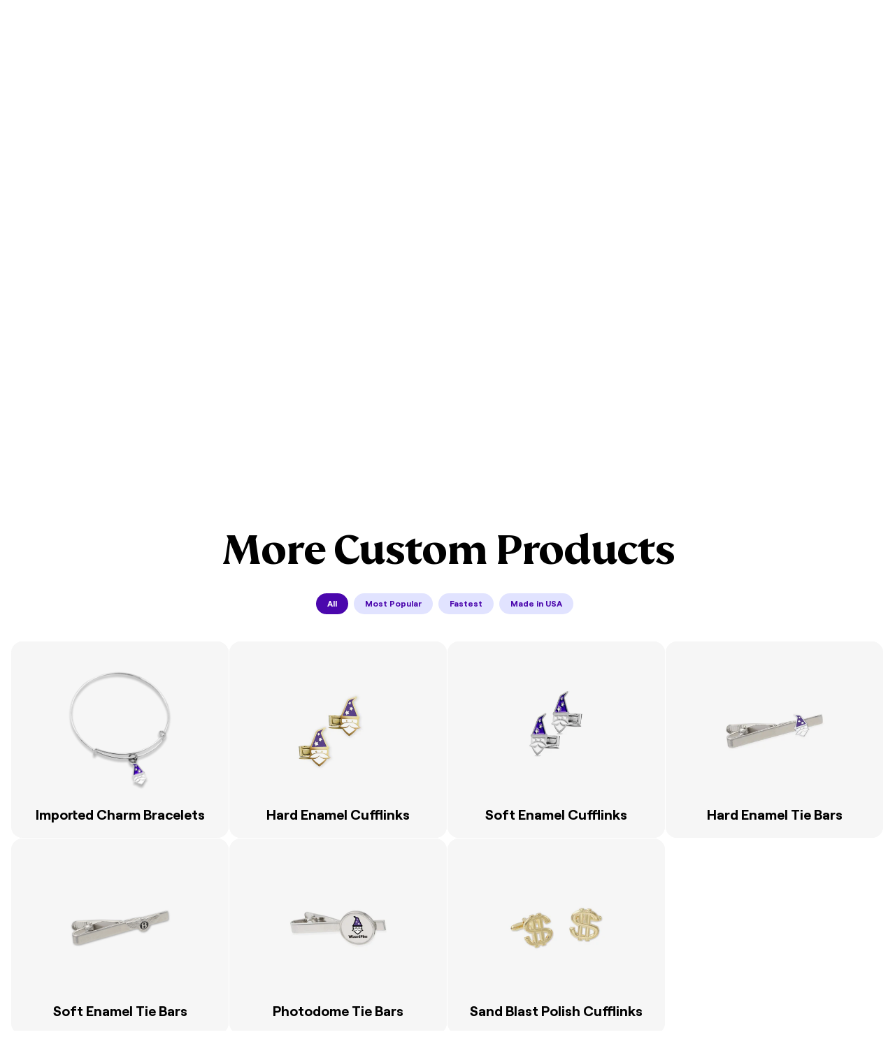

--- FILE ---
content_type: text/css
request_url: https://wizardpins.com/cdn/shop/t/226/assets/collection.custom.css?v=82879328611966643651739822222
body_size: 4461
content:
.collection-grid{display:flex;flex-wrap:wrap}.collection-item-block{position:relative;flex:1 0 50%;width:50%;max-width:50%;text-align:center;padding-right:1px;margin-bottom:1px}.collection-item-block--first{order:-1}.collection-item-block:last-child{padding:0}@media screen and (min-width: 750px){.collection-item-block{flex:1 0 25%;width:25%;max-width:25%}}.collection-item-block__inner{position:relative;padding-bottom:100%}.collection-item-block h4{font-size:1rem;line-height:1rem;margin:0;padding:0 16px}@media screen and (min-width: 1025px){.collection-item-block h4{font-size:1.25rem;line-height:1.25rem;margin-bottom:8px}}.collection-item-block p{margin-bottom:0}.collection-item-block p s{margin-left:5px}.collection-item-block__link{position:absolute;left:0;top:0;width:100%;height:100%;background-color:#f6f6f6;transition:background-color .2s cubic-bezier(.46,.01,.32,1);color:#000}.template-index .collection-item-block__link:hover{cursor:var(--wand-cursor-url) 20 20,pointer}.collection-item-block__link:hover{color:#000}.collection-item-block:nth-child(6n-5) .collection-item-block__link:hover{background:#f9ffb4}.collection-item-block:nth-child(6n-4) .collection-item-block__link:hover{background:#d8dcfc}.collection-item-block:nth-child(6n-3) .collection-item-block__link:hover{background:#e7c6ff}.collection-item-block:nth-child(6n-2) .collection-item-block__link:hover{background:#ffdbb1}.collection-item-block:nth-child(6n-1) .collection-item-block__link:hover{background:#c7f8ff}.collection-item-block:nth-child(6n) .collection-item-block__link:hover{background:#b5ffb5}.collection-item-block__image{height:100%}.collection-item-block__footer{position:absolute;z-index:10;bottom:0;width:100%;padding-bottom:16px}@media screen and (min-width: 1025px){.collection-item-block__footer{padding-bottom:23px}}.collection-item-block__as-low-as{opacity:0;font-size:.875rem;line-height:1rem;display:none}@media screen and (min-width: 750px){.collection-item-block__as-low-as{display:inline-block}}.collection-item-block:hover .collection-item-block__as-low-as{opacity:1}.collection-item-block__badge{position:absolute;left:8px;top:8px;width:40px;height:40px;line-height:40px;border-radius:50%;background:#4b07ad;color:#fff;text-align:center;text-transform:uppercase;font-weight:700;font-size:.75rem}@media screen and (min-width: 750px){.collection-item-block__badge{width:48px;height:48px;line-height:48px}}.collection-item-grid{display:flex;flex-wrap:wrap}@media screen and (min-width: 750px){.collection-item-grid--collection .collection-item{max-width:33.3333%;width:33.3333%}}.collection-item-grid .out-of-stock-badge{font-weight:800;text-transform:uppercase;background-color:#4b07ad;color:#fff;border-radius:50%;position:absolute;z-index:10;display:flex;align-items:center;text-align:center;padding-top:0}@media screen and (min-width: 375px){.collection-item-grid .out-of-stock-badge{right:25px;top:20px;height:48px;width:48px;font-size:.583125rem;line-height:.583125rem}}@media screen and (min-width: 550px){.collection-item-grid .out-of-stock-badge{right:25px;top:20px}}@media screen and (min-width: 750px){.collection-item-grid .out-of-stock-badge{right:15px;top:20px}}@media screen and (min-width: 1025px){.collection-item-grid .out-of-stock-badge{right:15px;top:20px;height:72px;width:72px;font-size:.875rem;line-height:.875rem}}@media screen and (min-width: 1400px){.collection-item-grid .out-of-stock-badge{right:15px;top:20px}}.collection-item{flex:1 0 auto;text-align:center;padding-right:1px;margin-bottom:1px;max-width:50%;width:50%;perspective:1000px;filter:drop-shadow(0,0,0,rgba(0,0,0,0));transition:filter .6s ease-in-out}.collection-item.flipped,.collection-item.flipping{z-index:999}.collection-item.flipping{filter:drop-shadow(0 3px 20px rgba(0,0,0,.1))}.collection-item--first{order:-1}@media screen and (min-width: 750px){.collection-item{max-width:25%;width:25%}}.collection-item.hidden{visibility:hidden;position:absolute;left:-9999px}.collection-item.active{visibility:visible}.collection-item__inner{position:relative;padding-bottom:100%;background:#f6f6f6;transition:opacity .5s ease-in-out;opacity:1}@media screen and (min-width: 750px){.collection-item__inner{padding-bottom:90.2%}}.hide-init .collection-item__inner,.hidden .collection-item__inner{opacity:0}.collection-item h3{font-size:1rem;line-height:1rem;margin:0}@media screen and (min-width: 1025px){.collection-item h3{font-size:1.25rem;line-height:1.25rem;margin-bottom:8px}}.collection-item p{margin-bottom:0}.collection-item p s{margin-left:5px}.collection-item__link{position:absolute;top:50%;left:50%;transform:translate(-50%,-50%);width:100%;height:100%;background-color:#f6f6f6;transition:background-color .2s cubic-bezier(.46,.01,.32,1);color:#000}.collection-item__link:hover{background-color:transparent;color:#000}.collection-item__link h3{position:absolute;left:0;bottom:18px;padding:0 8px;margin:0;width:100%}@media screen and (min-width: 750px){.collection-item__link h3{bottom:24px;padding:0 16px}}.collection-item__link:hover{color:#000}.template-index .collection-item__link:hover{cursor:url(/assets/svgs/cursor.svg) 20 20,pointer}.collection-item:nth-child(6n-5) .collection-item__link:not(.no-hover):hover{background:#f9ffb4}.collection-item:nth-child(6n-4) .collection-item__link:not(.no-hover):hover{background:#d8dcfc}.collection-item:nth-child(6n-3) .collection-item__link:not(.no-hover):hover{background:#e7c6ff}.collection-item:nth-child(6n-2) .collection-item__link:not(.no-hover):hover{background:#ffdbb1}.collection-item:nth-child(6n-1) .collection-item__link:not(.no-hover):hover{background:#c7f8ff}.collection-item:nth-child(6n) .collection-item__link:not(.no-hover):hover{background:#b5ffb5}.collection-item__image{height:85%;padding-top:15%;padding-bottom:10%;margin:0 32px}@media screen and (min-width: 750px){.collection-item__image{height:76%;padding-top:14%;padding-bottom:0}}.collection-item__help-icon{position:absolute;right:8px;bottom:8px;opacity:0;transition:opacity .2s cubic-bezier(.46,.01,.32,1);display:none}@media screen and (min-width: 750px){.collection-item__help-icon{display:block}}.collection-item__help-icon svg{width:32px;height:32px;display:block}.collection-item__help-icon svg path{fill:#4b07ad}.collection-item__help-icon--close{opacity:1}@media screen and (min-width: 750px){.collection-item:hover .collection-item__help-icon--open,.collection-item:focus .collection-item__help-icon--open{display:block;opacity:1}}.collection-item__footer{position:absolute;z-index:10;bottom:0;width:100%;padding-bottom:23px}@media screen and (min-width: 750px){.collection-item__footer{padding-bottom:16px}}.collection-item__as-low-as{opacity:0;font-size:.875rem;line-height:1rem;display:none}@media screen and (min-width: 750px){.collection-item__as-low-as{display:inline-block}}.collection-item:hover .collection-item__as-low-as{opacity:1}.collection-item__badge{position:absolute;left:8px;top:8px;width:40px;height:40px;line-height:40px;border-radius:50%;background:#4b07ad;color:#fff;text-align:center;text-transform:uppercase;font-weight:700;font-size:.75rem}@media screen and (min-width: 750px){.collection-item__badge{width:48px;height:48px;line-height:48px}}.collection-item__help{position:relative;padding-bottom:90.2%}.collection-item__help.active{visibility:visible;opacity:1}.collection-item__help__inner{position:absolute;left:0;top:0;padding:0 36px;width:100%;height:100%;background:#e1e3ff;display:flex;flex-direction:column;justify-content:center}.collection-item__front,.collection-item__back{backface-visibility:hidden;position:absolute;top:0;left:0;width:100%}.collection-item__front{z-index:2;transform:rotateY(0)}.collection-item__back{transform:rotateY(180deg);height:100%}.collection-item__flipper{transition:transform 1s ease-in-out;transform-style:preserve-3d;position:relative;padding-bottom:100%}.custom-collection__grid--no-filter .collection-item__flipper{padding-bottom:90.2%}@media screen and (min-width: 750px){.collection-item__flipper{padding-bottom:90.2%}}.flipped .collection-item__flipper{transform:rotateY(180deg)}.collection-item__extra-details{background-color:#4b07ad;border-radius:16px;padding:22px 5px;height:199px}.collection-item__extra-details.has-popup{height:238px}.collection-item__extra-details p{color:#fff;line-height:2rem;max-height:130px;overflow:hidden}.collection-item__extra-details p:first-child{margin-bottom:15px;line-height:1rem;overflow:visible}.collection-item__extra-details button{position:absolute;left:50%;bottom:25px;transform:translate(-50%);color:#fff;font-size:1rem}.collection-item__extra-details button:after{content:"";position:absolute;left:0;bottom:-2px;height:1px;width:100%;background-color:#fff}.yotpo-custom .swiper-container{overflow:visible}.yotpo-custom .yotpo-review .yotpo-main .content-review,.yotpo-custom .yotpo-review .yotpo-main .content-title{color:#000!important}.yotpo-custom .yotpo .yotpo-popup-box-large{padding:0}.yotpo-custom .yotpo div,.yotpo-custom .yotpo span,.yotpo-custom .yotpo p,.yotpo-custom .yotpo a,.yotpo-custom .yotpo img,.yotpo-custom .yotpo i,.yotpo-custom .yotpo strong,.yotpo-custom .yotpo sup,.yotpo-custom .yotpo ul,.yotpo-custom .yotpo li,.yotpo-custom .yotpo form,.yotpo-custom .yotpo label{font-family:Roobert,helvetica,arial,sans-serif;color:#000}.yotpo-custom .yotpo .y-label,.yotpo-custom .yotpo label.y-label,.yotpo-custom .yotpo .transparent-color-btn span.yotpo-icon{color:#000;font-size:.875rem;line-height:.875rem}.yotpo-custom .yotpo .yotpo-review .yotpo-header .yotpo-icon-profile,.yotpo-custom .yotpo .yotpo-nav,.yotpo-custom .yotpo .yotpo-review .yotpo-header .yotpo-header-element{display:none}.yotpo-custom .yotpo .yotpo-popup-box-medium{padding:0}.yotpo-custom .yotpo-label{display:flex;align-items:center;justify-content:center;margin-bottom:35px}@media screen and (min-width: 750px){.yotpo-custom .yotpo-label{margin-bottom:24px;justify-content:flex-start}}@media screen and (min-width: 750px){.yotpo-custom .yotpo-label .write-review-button{margin-left:auto!important}}.yotpo-custom .yotpo-label .yotpo-bottomline{display:none!important}@media screen and (min-width: 750px){.yotpo-custom .yotpo-label .yotpo-bottomline{display:block!important}}.yotpo-custom .yotpo .write-review .y-label{color:#000;font-weight:400}.yotpo-custom .yotpo .yotpo-modal-dialog .yotpo-label .yotpo-icon{color:#4b07ad!important}.yotpo-custom .yotpo .yotpo-bottomline .yotpo-icon-star,.yotpo-custom .yotpo .yotpo-bottomline .yotpo-icon-half-star,.yotpo-custom .yotpo .yotpo-bottomline .yotpo-icon-empty-star{font-size:1.125rem!important}.yotpo-custom .yotpo .yotpo-popup-box-medium,.yotpo-custom .yotpo .yotpo-regular-box{margin-left:0;margin-right:0}.yotpo-custom .yotpo .write-review-wrapper{padding:32px;background:#f6f6f6;border-radius:16px;margin-bottom:32px}.yotpo-custom .yotpo input,.yotpo-custom .yotpo .y-input{border-radius:20px;background:#fff;border:1px solid #4b07ad;padding:10px 16px;height:auto;color:#000}@media screen and (min-width: 750px){.yotpo-custom .yotpo .write-review .yotpo-footer{display:flex!important;justify-content:center;flex-wrap:wrap}}.yotpo-custom .yotpo .write-review .socialize-wrapper{position:relative}.yotpo-custom .yotpo .write-review .connect-wrapper{padding:0}@media screen and (min-width: 750px){.yotpo-custom .yotpo .write-review .connect-wrapper{width:auto}}.yotpo-custom .yotpo .write-review .connect-wrapper .form-element{width:100%!important}@media screen and (min-width: 750px){.yotpo-custom .yotpo .write-review .connect-wrapper .form-element{min-width:320px!important}}.yotpo-custom .yotpo .yotpo-modal-dialog .yotpo-icon-btn{position:relative;width:32px;height:32px;border-radius:50%;padding:0}.yotpo-custom .yotpo .write-review .socialize-wrapper{width:auto}.yotpo-custom .yotpo .write-review .socialize-wrapper .socialize{min-width:0}.yotpo-custom .yotpo .yotpo-modal-dialog .yotpo-icon-btn .yotpo-icon{position:absolute;top:50%;left:50%;transform:translate(-50%,-50%);font-size:18px}.yotpo-custom .yotpo-modal-bottom-line,.yotpo-custom .yotpo .yotpo-regular-box{border:0 none!important}.yotpo-custom .yotpo-label{padding-left:0!important;text-align:center}.yotpo-custom .yotpo-label .text-m{font-size:1rem;line-height:1.5rem}.yotpo-custom .yotpo-modal-logo{margin:-5px 10px 0 0;display:none}@media screen and (min-width: 750px){.yotpo-custom .yotpo-modal-logo{display:block}}.yotpo-custom .yotpo .yotpo-modal-dialog .yotpo-bottomline .yotpo-stars .yotpo-icon-star{font-size:1.25rem!important}.yotpo-custom .yotpo .write-review .yotpo-submit{float:left;margin:0 auto;display:block}.yotpo-custom .yotpo .yotpo-default-button,.yotpo-custom .yotpo input[type=button].yotpo-default-button,.yotpo-custom .yotpo .primary-color-btn,.yotpo-custom .yotpo input[type=button].primary-color-btn{border-radius:40px;background-color:#4b07ad!important;font-weight:700!important;font-family:Roobert,helvetica,arial,sans-serif!important;font-size:1rem;line-height:1.1rem;padding:12px 38px}.yotpo-custom .yotpo .yotpo-default-button:hover,.yotpo-custom .yotpo input[type=button].yotpo-default-button:hover,.yotpo-custom .yotpo .primary-color-btn:hover,.yotpo-custom .yotpo input[type=button].primary-color-btn:hover{background-color:#2d0468!important}.yotpo-custom .yotpo .socialize .yotpo-icon-btn{border-radius:50%;width:40px;height:40px}.yotpo-custom .yotpo .socialize .yotpo-icon-btn .yotpo-icon{line-height:1.6}.yotpo-custom .yotpo .yotpo-default-button.yotpo-disabled,.yotpo-custom .yotpo input[type=button].yotpo-default-button.yotpo-disabled{opacity:.2;pointer-events:none}.yotpo-custom .yotpo.yotpo-main-widget .yotpo-label .yotpo-icon-btn-big,.yotpo-custom .yotpo .yotpo-modal-dialog .yotpo-label .yotpo-icon-btn-big{padding:0}.yotpo-custom .yotpo-label .yotpo-icon-yotpo-logo{font-size:3.375rem!important;color:#4b07ad!important}.yotpo-custom .yotpo.yotpo-main-widget .yotpo-label .yotpo-logo-title,.yotpo-custom .yotpo .yotpo-modal-dialog .yotpo-label .yotpo-logo-title{display:none}.yotpo-custom .yotpo .yotpo-review .yotpo-main,.yotpo-custom .yotpo .yotpo-comment .yotpo-main,.yotpo-custom .yotpo .yotpo-question .yotpo-main,.yotpo-custom .yotpo .yotpo-onsite-upload .yotpo-main{margin:0 0 24px;height:204px;overflow-y:auto;overflow-x:hidden;padding-right:12px}@media screen and (min-width: 750px){.yotpo-custom .yotpo .yotpo-review .yotpo-main,.yotpo-custom .yotpo .yotpo-comment .yotpo-main,.yotpo-custom .yotpo .yotpo-question .yotpo-main,.yotpo-custom .yotpo .yotpo-onsite-upload .yotpo-main{margin-bottom:0;padding:0 0 24px}}.yotpo-custom .yotpo .yotpo-review .yotpo-main::-webkit-scrollbar,.yotpo-custom .yotpo .yotpo-comment .yotpo-main::-webkit-scrollbar,.yotpo-custom .yotpo .yotpo-question .yotpo-main::-webkit-scrollbar,.yotpo-custom .yotpo .yotpo-onsite-upload .yotpo-main::-webkit-scrollbar{width:4px;padding-right:8px}@media screen and (min-width: 750px){.yotpo-custom .yotpo .yotpo-review .yotpo-main::-webkit-scrollbar,.yotpo-custom .yotpo .yotpo-comment .yotpo-main::-webkit-scrollbar,.yotpo-custom .yotpo .yotpo-question .yotpo-main::-webkit-scrollbar,.yotpo-custom .yotpo .yotpo-onsite-upload .yotpo-main::-webkit-scrollbar{display:none}}.yotpo-custom .yotpo .yotpo-review .yotpo-main::-webkit-scrollbar-track,.yotpo-custom .yotpo .yotpo-comment .yotpo-main::-webkit-scrollbar-track,.yotpo-custom .yotpo .yotpo-question .yotpo-main::-webkit-scrollbar-track,.yotpo-custom .yotpo .yotpo-onsite-upload .yotpo-main::-webkit-scrollbar-track{background-color:#c3c6f8}.yotpo-custom .yotpo .yotpo-review .yotpo-main::-webkit-scrollbar-thumb,.yotpo-custom .yotpo .yotpo-comment .yotpo-main::-webkit-scrollbar-thumb,.yotpo-custom .yotpo .yotpo-question .yotpo-main::-webkit-scrollbar-thumb,.yotpo-custom .yotpo .yotpo-onsite-upload .yotpo-main::-webkit-scrollbar-thumb{background-color:#8389f0}@media screen and (min-width: 750px){.yotpo-custom .yotpo .yotpo-review .yotpo-main,.yotpo-custom .yotpo .yotpo-comment .yotpo-main,.yotpo-custom .yotpo .yotpo-question .yotpo-main,.yotpo-custom .yotpo .yotpo-onsite-upload .yotpo-main{height:auto;margin-bottom:0}}.yotpo-custom .yotpo .yotpo-review .yotpo-footer,.yotpo-custom .yotpo .yotpo-comment .yotpo-footer,.yotpo-custom .yotpo .yotpo-question .yotpo-footer,.yotpo-custom .yotpo .yotpo-onsite-upload .yotpo-footer{position:unset;margin:0;display:flex;width:100%;flex-wrap:wrap;font-size:.875rem;line-height:.875rem}@media screen and (min-width: 750px){.yotpo-custom .yotpo .yotpo-review .yotpo-footer,.yotpo-custom .yotpo .yotpo-comment .yotpo-footer,.yotpo-custom .yotpo .yotpo-question .yotpo-footer,.yotpo-custom .yotpo .yotpo-onsite-upload .yotpo-footer{position:absolute;left:0;bottom:0;padding:0 30px 24px}}.yotpo-custom .yotpo .yotpo-review .yotpo-footer .yotpo-user-name,.yotpo-custom .yotpo .yotpo-comment .yotpo-footer .yotpo-user-name,.yotpo-custom .yotpo .yotpo-question .yotpo-footer .yotpo-user-name,.yotpo-custom .yotpo .yotpo-onsite-upload .yotpo-footer .yotpo-user-name{margin-right:16px;font-weight:700!important}.yotpo-custom .yotpo .yotpo-review .yotpo-footer .verified-buyer,.yotpo-custom .yotpo .yotpo-comment .yotpo-footer .verified-buyer,.yotpo-custom .yotpo .yotpo-question .yotpo-footer .verified-buyer,.yotpo-custom .yotpo .yotpo-onsite-upload .yotpo-footer .verified-buyer{flex:1;margin-right:auto}.yotpo-custom .yotpo .yotpo-review .yotpo-footer .yotpo-helpful,.yotpo-custom .yotpo .yotpo-comment .yotpo-footer .yotpo-helpful,.yotpo-custom .yotpo .yotpo-question .yotpo-footer .yotpo-helpful,.yotpo-custom .yotpo .yotpo-onsite-upload .yotpo-footer .yotpo-helpful{margin-top:24px;width:100%;display:flex;justify-content:space-between}@media screen and (min-width: 750px){.yotpo-custom .yotpo .yotpo-review .yotpo-footer .yotpo-helpful,.yotpo-custom .yotpo .yotpo-comment .yotpo-footer .yotpo-helpful,.yotpo-custom .yotpo .yotpo-question .yotpo-footer .yotpo-helpful,.yotpo-custom .yotpo .yotpo-onsite-upload .yotpo-footer .yotpo-helpful{margin-top:0;width:auto;display:block}}.yotpo-custom .yotpo .yotpo-review .yotpo-footer .yotpo-helpful .yotpo-icon,.yotpo-custom .yotpo .yotpo-comment .yotpo-footer .yotpo-helpful .yotpo-icon,.yotpo-custom .yotpo .yotpo-question .yotpo-footer .yotpo-helpful .yotpo-icon,.yotpo-custom .yotpo .yotpo-onsite-upload .yotpo-footer .yotpo-helpful .yotpo-icon{font-size:.875rem;margin-right:10px}.yotpo-custom .yotpo .yotpo-review .yotpo-footer .yotpo-icon-dot,.yotpo-custom .yotpo .yotpo-review .yotpo-footer .yotpo-icon-seperator,.yotpo-custom .yotpo .yotpo-comment .yotpo-footer .yotpo-icon-dot,.yotpo-custom .yotpo .yotpo-comment .yotpo-footer .yotpo-icon-seperator,.yotpo-custom .yotpo .yotpo-question .yotpo-footer .yotpo-icon-dot,.yotpo-custom .yotpo .yotpo-question .yotpo-footer .yotpo-icon-seperator,.yotpo-custom .yotpo .yotpo-onsite-upload .yotpo-footer .yotpo-icon-dot,.yotpo-custom .yotpo .yotpo-onsite-upload .yotpo-footer .yotpo-icon-seperator{display:none}.yotpo-custom .yotpo .yotpo-review .yotpo-header,.yotpo-custom .yotpo .yotpo-comment .yotpo-header,.yotpo-custom .yotpo .yotpo-question .yotpo-header,.yotpo-custom .yotpo .yotpo-onsite-upload .yotpo-header{padding-top:100px}@media screen and (min-width: 750px){.yotpo-custom .yotpo .yotpo-review .yotpo-header,.yotpo-custom .yotpo .yotpo-comment .yotpo-header,.yotpo-custom .yotpo .yotpo-question .yotpo-header,.yotpo-custom .yotpo .yotpo-onsite-upload .yotpo-header{padding-top:0}}.yotpo-custom .yotpo .yotpo-review .yotpo-header .yotpo-review-stars,.yotpo-custom .yotpo .yotpo-comment .yotpo-header .yotpo-review-stars,.yotpo-custom .yotpo .yotpo-question .yotpo-header .yotpo-review-stars,.yotpo-custom .yotpo .yotpo-onsite-upload .yotpo-header .yotpo-review-stars{float:none;margin:0 0 16px}@media screen and (min-width: 750px){.yotpo-custom .yotpo .yotpo-review .yotpo-header .yotpo-review-stars,.yotpo-custom .yotpo .yotpo-comment .yotpo-header .yotpo-review-stars,.yotpo-custom .yotpo .yotpo-question .yotpo-header .yotpo-review-stars,.yotpo-custom .yotpo .yotpo-onsite-upload .yotpo-header .yotpo-review-stars{height:auto;margin:0 0 10px}}.yotpo-custom .yotpo .yotpo-review .yotpo-header .yotpo-review-stars .yotpo-icon,.yotpo-custom .yotpo .yotpo-comment .yotpo-header .yotpo-review-stars .yotpo-icon,.yotpo-custom .yotpo .yotpo-question .yotpo-header .yotpo-review-stars .yotpo-icon,.yotpo-custom .yotpo .yotpo-onsite-upload .yotpo-header .yotpo-review-stars .yotpo-icon{color:#4b07ad}.yotpo-custom .yotpo .yotpo-review .yotpo-main .content-title,.yotpo-custom .yotpo .yotpo-comment .yotpo-main .content-title,.yotpo-custom .yotpo .yotpo-question .yotpo-main .content-title,.yotpo-custom .yotpo .yotpo-onsite-upload .yotpo-main .content-title{font-size:1.25rem;line-height:1.25rem;margin-bottom:12px;padding:0}@media screen and (min-width: 750px){.yotpo-custom .yotpo .yotpo-review .yotpo-main .content-title,.yotpo-custom .yotpo .yotpo-comment .yotpo-main .content-title,.yotpo-custom .yotpo .yotpo-question .yotpo-main .content-title,.yotpo-custom .yotpo .yotpo-onsite-upload .yotpo-main .content-title{margin-bottom:16px}}.yotpo-custom .yotpo .yotpo-review .yotpo-main .content-review,.yotpo-custom .yotpo .yotpo-comment .yotpo-main .content-review,.yotpo-custom .yotpo .yotpo-question .yotpo-main .content-review,.yotpo-custom .yotpo .yotpo-onsite-upload .yotpo-main .content-review,.yotpo-custom .yotpo .yotpo-review .rest-content-collapsed,.yotpo-custom .yotpo .yotpo-comment .rest-content-collapsed,.yotpo-custom .yotpo .yotpo-question .rest-content-collapsed,.yotpo-custom .yotpo .yotpo-onsite-upload .rest-content-collapsed{font-size:1rem;line-height:1.5625rem}.yotpo-custom .yotpo-action,.yotpo-custom .yotpo-grouping-reference{display:none!important}.yotpo-custom .yotpo .yotpo-review .yotpo-footer .footer-actions,.yotpo-custom .yotpo .yotpo-comment .yotpo-footer .footer-actions,.yotpo-custom .yotpo .yotpo-question .yotpo-footer .footer-actions,.yotpo-custom .yotpo .yotpo-onsite-upload .yotpo-footer .footer-actions{position:absolute;top:24px;left:24px;float:none}@media screen and (min-width: 750px){.yotpo-custom .yotpo .yotpo-review .yotpo-footer .footer-actions,.yotpo-custom .yotpo .yotpo-comment .yotpo-footer .footer-actions,.yotpo-custom .yotpo .yotpo-question .yotpo-footer .footer-actions,.yotpo-custom .yotpo .yotpo-onsite-upload .yotpo-footer .footer-actions{position:relative;left:auto;top:auto;margin:0 24px 0 auto}}.yotpo-custom .yotpo .yotpo-review .yotpo-footer .footer-actions .yotpo-icon,.yotpo-custom .yotpo .yotpo-comment .yotpo-footer .footer-actions .yotpo-icon,.yotpo-custom .yotpo .yotpo-question .yotpo-footer .footer-actions .yotpo-icon,.yotpo-custom .yotpo .yotpo-onsite-upload .yotpo-footer .footer-actions .yotpo-icon{font-size:.875rem;margin-right:8px}.yotpo-custom .yotpo .yotpo-review .yotpo-footer .yotpo-helpful,.yotpo-custom .yotpo .yotpo-comment .yotpo-footer .yotpo-helpful,.yotpo-custom .yotpo .yotpo-question .yotpo-footer .yotpo-helpful,.yotpo-custom .yotpo .yotpo-onsite-upload .yotpo-footer .yotpo-helpful{float:none}@media screen and (min-width: 750px){.yotpo-custom .yotpo-review-wrapper{width:calc(100% - 170px)!important;padding-right:0;float:left}}.yotpo-custom .yotpo .yotpo-review .yotpo-main .yotpo-review-images-wrapper,.yotpo-custom .yotpo .yotpo-comment .yotpo-main .yotpo-review-images-wrapper,.yotpo-custom .yotpo .yotpo-question .yotpo-main .yotpo-review-images-wrapper,.yotpo-custom .yotpo .yotpo-onsite-upload .yotpo-main .yotpo-review-images-wrapper{width:120px!important}@media screen and (min-width: 750px){.yotpo-custom .yotpo .yotpo-review .yotpo-main .yotpo-review-images-wrapper,.yotpo-custom .yotpo .yotpo-comment .yotpo-main .yotpo-review-images-wrapper,.yotpo-custom .yotpo .yotpo-question .yotpo-main .yotpo-review-images-wrapper,.yotpo-custom .yotpo .yotpo-onsite-upload .yotpo-main .yotpo-review-images-wrapper{width:150px!important;float:right;margin:-30px 0 0 20px}}.yotpo-custom .yotpo .yotpo-review .yotpo-main .yotpo-review-images-wrapper .image-review,.yotpo-custom .yotpo .yotpo-comment .yotpo-main .yotpo-review-images-wrapper .image-review,.yotpo-custom .yotpo .yotpo-question .yotpo-main .yotpo-review-images-wrapper .image-review,.yotpo-custom .yotpo .yotpo-onsite-upload .yotpo-main .yotpo-review-images-wrapper .image-review{position:absolute;right:12px;top:12px;width:145px!important;height:145px!important;border-radius:50%;margin:0;border:none}@media screen and (min-width: 750px){.yotpo-custom .yotpo .yotpo-review .yotpo-main .yotpo-review-images-wrapper .image-review,.yotpo-custom .yotpo .yotpo-comment .yotpo-main .yotpo-review-images-wrapper .image-review,.yotpo-custom .yotpo .yotpo-question .yotpo-main .yotpo-review-images-wrapper .image-review,.yotpo-custom .yotpo .yotpo-onsite-upload .yotpo-main .yotpo-review-images-wrapper .image-review{top:auto;right:auto;width:150px!important;height:150px!important}}.yotpo-custom .yotpo .yotpo-review .yotpo-main .yotpo-review-images-wrapper .image-review:not(:first-child),.yotpo-custom .yotpo .yotpo-comment .yotpo-main .yotpo-review-images-wrapper .image-review:not(:first-child),.yotpo-custom .yotpo .yotpo-question .yotpo-main .yotpo-review-images-wrapper .image-review:not(:first-child),.yotpo-custom .yotpo .yotpo-onsite-upload .yotpo-main .yotpo-review-images-wrapper .image-review:not(:first-child){display:none}.yotpo-custom .yotpo .yotpo-review .yotpo-footer .footer-actions .share-options-wrapper,.yotpo-custom .yotpo .yotpo-comment .yotpo-footer .footer-actions .share-options-wrapper,.yotpo-custom .yotpo .yotpo-question .yotpo-footer .footer-actions .share-options-wrapper,.yotpo-custom .yotpo .yotpo-onsite-upload .yotpo-footer .footer-actions .share-options-wrapper{display:block}@media screen and (min-width: 750px){.yotpo-custom .yotpo .yotpo-review .yotpo-footer .footer-actions .share-options-wrapper,.yotpo-custom .yotpo .yotpo-comment .yotpo-footer .footer-actions .share-options-wrapper,.yotpo-custom .yotpo .yotpo-question .yotpo-footer .footer-actions .share-options-wrapper,.yotpo-custom .yotpo .yotpo-onsite-upload .yotpo-footer .footer-actions .share-options-wrapper{display:inline-block}}.yotpo-custom .yotpo .yotpo-review .yotpo-footer .share-options,.yotpo-custom .yotpo .yotpo-comment .yotpo-footer .share-options,.yotpo-custom .yotpo .yotpo-question .yotpo-footer .share-options,.yotpo-custom .yotpo .yotpo-onsite-upload .yotpo-footer .share-options{padding-top:8px}@media screen and (min-width: 750px){.yotpo-custom .yotpo .yotpo-review .yotpo-footer .share-options,.yotpo-custom .yotpo .yotpo-comment .yotpo-footer .share-options,.yotpo-custom .yotpo .yotpo-question .yotpo-footer .share-options,.yotpo-custom .yotpo .yotpo-onsite-upload .yotpo-footer .share-options{padding:0 0 0 6px}}.yotpo-custom .yotpo .yotpo-review .yotpo-footer .share-options>span,.yotpo-custom .yotpo .yotpo-comment .yotpo-footer .share-options>span,.yotpo-custom .yotpo .yotpo-question .yotpo-footer .share-options>span,.yotpo-custom .yotpo .yotpo-onsite-upload .yotpo-footer .share-options>span{display:block;padding:4px 0}@media screen and (min-width: 750px){.yotpo-custom .yotpo .yotpo-review .yotpo-footer .share-options>span,.yotpo-custom .yotpo .yotpo-comment .yotpo-footer .share-options>span,.yotpo-custom .yotpo .yotpo-question .yotpo-footer .share-options>span,.yotpo-custom .yotpo .yotpo-onsite-upload .yotpo-footer .share-options>span{display:inline-block;padding:0}}.yotpo-custom .yotpo .yotpo-review .yotpo-footer .share-options>span.yotpo-icon-seperator,.yotpo-custom .yotpo .yotpo-comment .yotpo-footer .share-options>span.yotpo-icon-seperator,.yotpo-custom .yotpo .yotpo-question .yotpo-footer .share-options>span.yotpo-icon-seperator,.yotpo-custom .yotpo .yotpo-onsite-upload .yotpo-footer .share-options>span.yotpo-icon-seperator{display:none}.yotpo-custom .product-link-wrapper{display:none}.yotpo-custom .yotpo-review{background:#e6e8ff;padding:32px 24px 24px!important;border:none!important;border-radius:20px;position:relative}.yotpo-custom .yotpo-review:nth-child(odd){background:#f3f4ff}.yotpo-custom .yotpo-review.swiper-slide{width:270px}@media screen and (min-width: 750px){.yotpo-custom .yotpo-review.swiper-slide{width:648px;min-height:350px}}.yotpo-custom .reviews-slider.destroyed .swiper-wrapper{display:block}.yotpo-custom .reviews-slider.destroyed .yotpo-review.swiper-slide{width:auto;min-height:255px}.yotpo-custom .reviews-slider.destroyed .yotpo-review-images-wrapper{margin:-70px 0 0 20px!important}.yotpo-custom .yotpo .yotpo-pager{margin-top:40px!important}.yotpo-custom .yotpo .yotpo-pager .yotpo-page-element.yotpo-icon-left-arrow{position:relative;top:2px}.yotpo-custom .yotpo .yotpo-pager .yotpo-page-element.yotpo-icon-left-arrow:before{content:url(../../assets/svgs/chevron-left.svg)}.yotpo-custom .yotpo .yotpo-pager .yotpo-page-element.yotpo-icon-right-arrow{position:relative;top:2px}.yotpo-custom .yotpo .yotpo-pager .yotpo-page-element.yotpo-icon-right-arrow:before{content:url(../../assets/svgs/chevron-right.svg)}.yotpo-custom .yotpo .yotpo-pager .yotpo-page-element{font-size:1rem;line-height:1.1875rem;color:#000}.yotpo-custom .yotpo .yotpo-pager .yotpo-page-element.yotpo-active{color:#4b07ad}.yotpo-custom .promoted-products-box{display:none!important}.yotpo-custom .main-widget{position:relative}.yotpo-custom .yotpo .yotpo-regular-box{padding:0}.yotpo-custom .yotpo.yotpo-main-widget .yotpo-bottomline.yotpo-bottomline-2-boxes .yotpo-bottomline-box-1,.yotpo-custom .yotpo .yotpo-modal-dialog .yotpo-bottomline.yotpo-bottomline-2-boxes .yotpo-bottomline-box-1{position:absolute;left:10px;top:-10px}.yotpo-custom .yotpo-stars{padding-bottom:0!important}.yotpo-custom .yotpo .yotpo-small-box{padding-top:0}.yotpo-custom .yotpo-bottomline-box-2,.yotpo-custom .yotpo-video{display:none}.yotpo-custom .yotpo .font-color-gray{color:#000!important}.yotpo-custom .yotpo.yotpo-main-widget .yotpo-bottomline .yotpo-sum-reviews,.yotpo-custom .yotpo .yotpo-modal-dialog .yotpo-bottomline .yotpo-sum-reviews{padding:0!important}.yotpo-custom .yotpo.yotpo-main-widget .yotpo-bottomline .yotpo-sum-reviews .based-on,.yotpo-custom .yotpo .yotpo-modal-dialog .yotpo-bottomline .yotpo-sum-reviews .based-on{padding:0}.yotpo-custom .yotpo.yotpo-main-widget .yotpo-bottomline.yotpo-bottomline-2-boxes .yotpo-default-button.write-review-button,.yotpo-custom .yotpo .yotpo-modal-dialog .yotpo-bottomline.yotpo-bottomline-2-boxes .yotpo-default-button.write-review-button{position:absolute;right:0;top:-70px;padding:12px 24px}.yotpo-custom .yotpo-thank-you{border-radius:20px;margin-bottom:32px}.yotpo-custom .yotpo.yotpo-main-widget .yotpo-thank-you .yotpo-thankyou-footer .social-link{background:none!important;padding-left:24px;padding-right:24px}.yotpo-custom--slider .yotpo .yotpo-regular-box{margin:0}.swiper-nav{display:flex;justify-content:center;margin-top:32px}.swiper-nav__btn{position:relative;display:block;width:40px;height:40px;text-align:center;margin:0 8px}.swiper-nav__btn.swiper-button-disabled{opacity:.2}.swiper-nav__btn svg{position:absolute;top:50%;left:50%;transform:translate(-50%,-50%)}.swiper-nav__btn--prev svg{left:45%}.swiper-nav__btn--next svg{left:55%}@media screen and (min-width: 750px){.swiper-nav{display:none}}.standalone-bottomline .yotpo-bottomline{display:flex;align-items:center;margin-bottom:12px}.standalone-bottomline .yotpo-bottomline .yotpo-stars{margin-right:8px}.product-custom-hero__title-reviews{margin-bottom:10px}.custom-collection{margin-bottom:40px}@media screen and (min-width: 750px){.custom-collection{margin-bottom:196px}.custom-collection:last-child{margin-bottom:128px}}.custom-collection--first{order:-1}.custom-collection h1,.custom-collection h2{text-align:center;font-size:2.5rem;line-height:2.5rem;letter-spacing:-.025em;text-shadow:0 4px 20px #fff,0 -4px 20px #fff,4px 0 20px #fff,-4px 0 20px #fff}@media screen and (min-width: 750px){.custom-collection h1,.custom-collection h2{font-size:4rem;line-height:4rem}}.custom-collection h2{margin-bottom:22px}@media screen and (min-width: 750px){.custom-collection h2{margin-bottom:30px}}.custom-collection__description{position:relative;text-align:center;width:100%;max-width:618px;padding:0 36px;margin:0 auto 29px;color:#303030;font-size:.875rem;line-height:1.5rem}@media screen and (min-width: 750px){.custom-collection__description{margin:0 auto 96px}}.custom-collection--collections{margin-bottom:112px}@media screen and (min-width: 750px){.custom-collection--collections{margin-bottom:97px}}.custom-collection--collections h1{padding:0 24px;margin:0 0 29px}@media screen and (min-width: 750px){.custom-collection--collections h1{margin:98px 0 96px}}.custom-collection--type-collections{margin-bottom:40px}@media screen and (min-width: 750px){.custom-collection--type-collections{margin-bottom:117px}}.custom-collection--type-collections h1{padding:0 24px;margin:0 0 29px}@media screen and (min-width: 750px){.custom-collection--type-collections h1{margin:98px 0 96px}}.custom-collection--type-collections h1.has-description{margin:0 0 15px}@media screen and (min-width: 750px){.custom-collection--type-collections h1.has-description{margin:98px 0 15px}}@media screen and (min-width: 750px){.custom-collection--type-collections .custom-collection__description{margin-bottom:65px}}.custom-collection__collections-wrap{display:flex;flex-direction:column}.custom-collection__filter-scroll{overflow:auto;scroll-behavior:smooth;margin:0 -25px 39px;padding:0 25px;-ms-overflow-style:none}.custom-collection__filter-scroll::-webkit-scrollbar{display:none}@media screen and (min-width: 750px){.custom-collection__filter-scroll{margin:0 0 39px}}.custom-collection__filter{display:flex;padding:0;margin:0;width:200%;justify-content:flex-start}@media screen and (min-width: 750px){.custom-collection__filter{width:auto;justify-content:center}}@media screen and (min-width: 321px){.custom-collection__filter{flex-wrap:wrap;row-gap:20px}}.custom-collection__filter li{list-style:none;margin:0 8px 0 0;flex:0 0 auto}.custom-collection__filter button{padding:7px 16px 9px;background:#e1e3ff;color:#4b07ad;border-radius:40px;font-size:.75rem;line-height:.875rem;font-weight:700}.custom-collection__filter button.selected{background:#4b07ad;color:#fff}.custom-collection__grid{opacity:1;transition:opacity .5s ease-in-out}@media screen and (max-width: 750px){.custom-collection__grid{margin:0 -25px}}.custom-collection__grid.fadeout{opacity:0}.custom-collection__grid.filtered{justify-content:center}.custom-collection__grid--no-filter{justify-content:center;padding-top:10px}@media screen and (max-width: 750px){.custom-collection__grid--no-filter .collection-item{width:100%;max-width:none}.custom-collection__grid--no-filter .collection-item__inner{padding-bottom:90.13%}.custom-collection__grid--no-filter .collection-item__link h3{font-size:1.25rem;line-height:1.25rem;bottom:27px}}.custom-collection-special h1{margin:98px 0 30px}.custom-collection-special h3{padding:0 24px;font-size:1.125rem}.section--custom-collection-video{padding:22px 0 56px}@media screen and (min-width: 750px){.section--custom-collection-video{padding:0 0 103px}}@media screen and (max-width: 750px){.section--custom-collection-video .wrapper{padding:0}.section--custom-collection-video .grid{margin:0}}.section--custom-collection-video .link-btn{margin-top:2px}@media screen and (min-width: 750px){.section--custom-collection-video .link-btn{margin-top:6px}}.custom-collection-video{text-align:center}@media screen and (min-width: 750px){.custom-collection-video{text-align:left}}.custom-collection-video h2{margin:0 0 16px;font-size:2.5rem;line-height:2.625rem;font-family:Roobert,helvetica,arial,sans-serif;font-weight:700}@media screen and (min-width: 750px){.custom-collection-video h2{margin-bottom:20px;line-height:3rem}}.custom-collection-video p{max-width:379px}.custom-collection-video .grid{align-items:center}.custom-collection-video__left{order:2}@media screen and (max-width: 750px){.custom-collection-video__left{padding:0 16px}}@media screen and (min-width: 750px){.custom-collection-video__left{order:1}}.custom-collection-video__left p{margin:0 8px;line-height:1.625rem}@media screen and (min-width: 750px){.custom-collection-video__left p{margin:0}}.custom-collection-video__right{order:1}@media screen and (max-width: 750px){.custom-collection-video__right{padding:0}}@media screen and (min-width: 750px){.custom-collection-video__right{order:2}}.custom-collection-video__video{margin-bottom:39px}@media screen and (min-width: 750px){.custom-collection-video__video{margin-bottom:0}}.custom-collection-video__video iframe{width:100%}.custom-collection-video__video.active{visibility:visible;opacity:1}.custom-collection-video__video.idle button[data-custom-collection-video-control]{opacity:0}.custom-collection-video__close{position:absolute;right:24px;top:24px;font-size:1.5rem;color:#fff;cursor:pointer}@media screen and (min-width: 1025px){.custom-collection-video__close{right:32px;top:32px;font-size:2rem}}.custom-collection-video__video-holder{position:relative;background:#000}.custom-collection-video__video-holder:before{content:"";padding-bottom:66.77%;width:100%;display:block}.custom-collection-video__video-holder video{position:absolute;left:0;top:0;width:100%;height:100%}.custom-collection-video__btn{display:block;width:72px;height:72px;border-radius:50%;background:#4b07ad;position:absolute;top:50%;left:50%;transform:translate(-50%,-50%)}.custom-collection-video__btn svg{position:absolute;top:50%;left:50%;transform:translate(-50%,-50%)}.custom-collection-video__btn svg *{fill:#fff}.custom-collection-video__btn--play svg{left:55%}.playing .custom-collection-video__btn--play{display:none}.custom-collection-video__btn--pause{visibility:hidden;left:-1000px;opacity:0;transition:opacity .25s ease-in-out}.custom-collection-video__btn--pause .icon{left:50%}.mobile-hovered .custom-collection-video__btn--pause{left:50%;display:block;visibility:visible;opacity:1}.playing .custom-collection-video__btn--pause{left:50%;display:block;visibility:visible}.playing:hover .custom-collection-video__btn--pause{opacity:1}.section--custom-collection-sample-cta{position:relative;z-index:20;background:linear-gradient(224.7deg,#eedef4,#fffded 34.33%,#e1e3ff 73.2%,#f1dbc655 111.72%,#f1dbc6 111.72%);padding:32px 0 40px}@media screen and (min-width: 750px){.section--custom-collection-sample-cta{padding:41px 0}}.section--custom-collection-sample-cta img{max-width:150px;margin:0 40px 20px;mix-blend-mode:multiply}@media screen and (min-width: 750px){.section--custom-collection-sample-cta img{margin:0 40px}}.custom-collection-sample-cta__wrap{text-align:center}@media screen and (min-width: 750px){.custom-collection-sample-cta__wrap{display:flex;justify-content:center;align-items:center}}.custom-collection-sample-cta__wrap h2{font-size:3rem;line-height:3rem;color:#4b07ad;margin:0 0 23px}@media screen and (min-width: 750px){.custom-collection-sample-cta__wrap h2{margin:0 48px 0 0;line-height:2.5rem}}.section--custom-collection-reviews{padding:64px 0 72px}@media screen and (min-width: 750px){.section--custom-collection-reviews{padding:88px 0 185px}}.custom-collection-reviews h2{font-family:Roobert,helvetica,arial,sans-serif;text-align:center;font-size:2.5rem;line-height:3rem;margin-bottom:38px}@media screen and (min-width: 750px){.custom-collection-reviews h2{margin-bottom:55px}}.custom-collection-reviews .yotpo-modal-bottom-line,.custom-collection-reviews .yotpo-label{display:none!important}.custom-collection-reviews .yotpo-pager{display:none}
/*# sourceMappingURL=/cdn/shop/t/226/assets/collection.custom.css.map?v=82879328611966643651739822222 */


--- FILE ---
content_type: text/javascript
request_url: https://wizardpins.com/cdn/shop/t/226/assets/page.special-collection.js?v=57329311661132939791739822220
body_size: 1730
content:
function collectionItemsInit(){const collectionItems=document.querySelectorAll("[data-collection-item]");collectionItems&&collectionItems.forEach(item=>{collectionItemInit(item)})}function collectionItemInit(item){const helpOpen=item.querySelector("[data-collection-item-help-toggle]"),helpClose=item.querySelector("[data-collection-item-help-close]");!helpOpen||!helpClose||(helpOpen.addEventListener("click",()=>{item.classList.add("flipped"),item.classList.add("flipping"),setTimeout(()=>item.classList.remove("flipping"),500)}),helpClose.addEventListener("click",()=>{item.classList.remove("flipped"),item.classList.add("flipping"),setTimeout(()=>item.classList.remove("flipping"),500)}))}document.addEventListener("DOMContentLoaded",()=>{collectionItemsInit()});function filterListMobileScroll(){const filters=document.querySelectorAll("[data-tag-filter]");if(!filters)return;function calcWidth(){filters.forEach(filter=>{const filterList=filter.querySelector("[data-tag-filter-list]"),filterListItems=filter.querySelectorAll("[data-tag-filter-list] > li");let filterWidth=0;filterListItems.forEach(filterListItem=>{const itemStyle=filterListItem.currentStyle||window.getComputedStyle(filterListItem);filterWidth+=filterListItem.offsetWidth+parseFloat(itemStyle.marginRight)}),filterList.style.width=`${filterWidth+24}px`})}function resetWidth(){filters.forEach(filter=>{filter.querySelector("[data-tag-filter-list]").removeAttribute("style")})}const breakpoint=window.matchMedia("(max-width: 750px)");breakpoint.addListener(breakpointCheck);function breakpointCheck(){breakpoint.matches===!0?setTimeout(()=>{calcWidth()},500):resetWidth()}breakpointCheck()}document.addEventListener("DOMContentLoaded",()=>{filterListMobileScroll()}),document.addEventListener("shopify:section:load",()=>{filterListMobileScroll()});function yotpoSliderInit(){const reviewsWrapper=document.querySelector("[data-product-reviews]"),productReviews=document.querySelector("[data-product-template-reviews]");let mySwiper=null;const isProductTemplate=productReviews!==null,yotpoLoaded=setInterval(()=>{const yotpoWrapper=document.querySelector(".main-widget");if(yotpoWrapper!=null&&yotpoWrapper.classList.contains("yotpo-no-reviews")){reviewsWrapper.classList.add("no-reviews"),clearInterval(yotpoLoaded);return}document.querySelector(".yotpo-review")!==null&&(rejigLayout(),rejigReviews(),mySwiper=makeSwiper(),disableSwiperOnDesktop(),reviewLoadedChecker(),clearInterval(yotpoLoaded))},100);setTimeout(()=>{clearInterval(yotpoLoaded)},1e4);function makeSwiper(){const yotpoReviews=document.querySelector(".yotpo-reviews"),sliderContainer=document.createElement("div");sliderContainer.classList.add("swiper-container","reviews-slider"),sliderContainer.setAttribute("data-product-reviews-swiper-container","");const sliderWrapper=document.createElement("div");sliderWrapper.classList.add("swiper-wrapper"),sliderContainer.prepend(sliderWrapper),yotpoReviews.prepend(sliderContainer),initSwiper(sliderContainer);const yotpoReviewsList=yotpoReviews.querySelectorAll(".yotpo-review:not(.yotpo-hidden)");return yotpoReviewsList!==null&&[...yotpoReviewsList].forEach(review=>{review.classList.add("swiper-slide"),mySwiper.appendSlide(review)}),mySwiper}function initSwiper(sliderContainer){const options={slidesPerView:"auto",centeredSlides:!1,freeMode:!0,loop:!1,mousewheel:{forceToAxis:!0,eventsTarget:".reviews-slider",invert:!0},navigation:{nextEl:".swiper-nav__btn--next",prevEl:".swiper-nav__btn--prev"}};mySwiper=new Swiper(sliderContainer,options)}function rejigLayout(){const bottomLine=reviewsWrapper.querySelector(".yotpo-bottomline"),yotopLabel=reviewsWrapper.querySelector(".yotpo-label"),yotopLabelClear=yotopLabel.querySelector(".yotpo-clr"),writeReviewButton=reviewsWrapper.querySelector(".write-review-button"),bottomLineEls=document.querySelectorAll("[data-yotpo-bottomline-container]");if(bottomLine==null||(bottomLine.classList.remove("pull-left"),writeReviewButton.classList.remove("pull-right"),yotopLabelClear.remove(),yotopLabel.appendChild(bottomLine),yotopLabel.appendChild(writeReviewButton),bottomLineEls==null))return;const bottomLineClone=bottomLine.cloneNode(!0);bottomLineEls.forEach(bottomLineEl=>{bottomLineEl.append(bottomLineClone)})}function rejigReviews(){document.querySelectorAll(".yotpo-review:not(.yotpo-hidden)").forEach(review=>{const reviewHeader=review.querySelector(".yotpo-header"),reviewFooter=review.querySelector(".yotpo-footer"),reviewStars=review.querySelector(".yotpo-review-stars"),reviewStarsClone=reviewStars.cloneNode(!0),reviewName=review.querySelector(".yotpo-user-name"),reviewNameClone=reviewName.cloneNode(!0),reviewVerified=reviewHeader.querySelector(".label-with-tooltip"),reviewhelpfulLabel=review.querySelector(".label-helpful");if(reviewVerified!==null){const reviewVerifiedClone=reviewVerified.cloneNode(!0);reviewVerifiedClone.classList.add("verified-buyer"),reviewFooter.prepend(reviewVerifiedClone),reviewVerified.remove()}reviewHeader.appendChild(reviewStarsClone),reviewFooter.prepend(reviewNameClone),reviewhelpfulLabel.innerText="Was This Helpful?",reviewName.remove(),reviewStars.remove()})}function reviewLoadedChecker(){const yotpoReviews=document.querySelector(".yotpo-reviews");document.querySelectorAll(".yotpo-page-element").forEach(trigger=>{trigger.addEventListener("click",()=>{if(trigger.classList.contains("yotpo-disabled"))return;yotpoReviews.style.visibility="hidden";const checkReviewsLoading=setInterval(()=>{const yotpoReviewsList=yotpoReviews.querySelectorAll(".yotpo-review:not(.yotpo-hidden)");yotpoReviewsList!=null&&yotpoReviewsList.length>0&&!yotpoReviewsList[0].classList.contains("swiper-slide")&&(rejigReviews(),mySwiper=makeSwiper(),disableSwiperOnDesktop(),yotpoReviews.style.visibility="visible",clearInterval(checkReviewsLoading),reviewLoadedChecker())},50)})})}const breakpoint=window.matchMedia("(min-width: 750px)");breakpoint.addListener(disableSwiperOnDesktop);function disableSwiperOnDesktop(){if(!isProductTemplate)return;const swiperContainer=document.querySelector("[data-product-reviews-swiper-container]");swiperContainer!==null&&(breakpoint.matches===!0?mySwiper!==null&&typeof mySwiper<"u"&&(swiperContainer.classList.add("destroyed"),mySwiper.destroy(!0,!0),mySwiper=null):(initSwiper(swiperContainer),swiperContainer.classList.remove("destroyed")))}}document.addEventListener("DOMContentLoaded",()=>{yotpoSliderInit()});function customCollectionSorting(){document.querySelectorAll("[data-custom-collection]").forEach(collection=>{const collectionGrid=collection.querySelector("[data-custom-collection-grid]"),collectionItems=collection.querySelectorAll("[data-collection-item]"),collectionFilterTags=collection.querySelectorAll("[data-collection-filter-tag]");!collectionFilterTags||!collectionItems||(collectionFilterTags.forEach(collectionFilterTag=>{const tag=collectionFilterTag.dataset.collectionFilterTag;collectionFilterTag.addEventListener("click",()=>{const matchingItems=[...collectionItems].filter(item=>item.dataset.collectionItemTags.includes(tag));setTimeout(()=>{tag==="all"?collectionGrid.classList.remove("filtered"):collectionGrid.classList.add("filtered")},500),collectionFilterTags.forEach(button=>button.classList.remove("selected")),collectionFilterTag.classList.add("selected"),matchingItems.forEach(matchingItem=>{matchingItem.classList.add("match")}),!(matchingItems.length<1)&&collectionGrid.classList.add("fadeout")})}),collectionGrid.addEventListener("transitionend",event=>{event.target.classList.contains("collection-grid")&&event.target.classList.contains("fadeout")&&(collectionItems.forEach(collectionItem=>{collectionItem.classList.contains("match")?collectionItem.classList.remove("match","hide"):collectionItem.classList.add("hide")}),collectionGrid.classList.remove("fadeout"))}))})}function customCollectionScroll(){const collectionItemBlocks=document.querySelectorAll("[data-collection-item-block-link]"),collectionWrap=document.querySelector("[data-collections-wrap]");if(collectionWrap.hasAttribute("data-scroll-to")){const hashId=`#collection-${collectionWrap.getAttribute("data-scroll-to")}`,section=document.querySelector(hashId);section&&setTimeout(()=>{window.scrollTo({top:section.offsetTop,left:0,behavior:"smooth"})},100)}collectionItemBlocks&&collectionItemBlocks.forEach(block=>{let currentWindowScroll=0;block.addEventListener("mousedown",()=>{currentWindowScroll=window.scrollY}),block.addEventListener("click",event=>{event.preventDefault(),window.scrollTo(0,currentWindowScroll);const hashId=block.getAttribute("href");document.querySelector(hashId).scrollIntoView({behavior:"smooth"})})})}document.addEventListener("DOMContentLoaded",()=>{customCollectionSorting(),customCollectionScroll()}),document.addEventListener("shopify:section:load",()=>{customCollectionSorting(),customCollectionScroll()});function homeVideoControls(){const homeVideo=document.querySelector("[data-custom-collection-video]"),homeVideoWrap=document.querySelector("[data-custom-collection-video-wrap]"),homePlayBtn=document.querySelector("[data-custom-collection-video-play-btn]"),homePauseBtn=document.querySelector("[data-custom-collection-video-pause-btn]");homePlayBtn.addEventListener("click",()=>{handleVideoPlay()}),homePauseBtn.addEventListener("click",()=>{handleVideoPause()});const breakpoint=window.matchMedia("(min-width: 750px)"),breakpointChecker=()=>{breakpoint.matches===!0?homeVideo.addEventListener("click",()=>{homeVideoWrap.classList.contains("playing")?handleVideoPause():handleVideoPlay()}):breakpoint.matches===!1&&homeVideo.addEventListener("click",()=>{homeVideoWrap.classList.contains("playing")&&!homeVideoWrap.classList.contains("mobile-hovered")?homeVideoWrap.classList.add("mobile-hovered"):homeVideoWrap.classList.contains("mobile-hovered")?handleVideoPause():handleVideoPlay()})};breakpoint.addListener(breakpointChecker),breakpointChecker(),homeVideoWrap.addEventListener("mousemove",event=>{setIdler(event)}),homeVideoWrap.addEventListener("mouseout",()=>{homeVideoWrap.classList.remove("idle")});function handleVideoPause(){homeVideo.pause(),homeVideoWrap.classList.remove("playing","mobile-hovered","idle"),homeVideoWrap.classList.add("paused")}function handleVideoPlay(){homeVideo.play(),homeVideoWrap.classList.add("playing","played"),homeVideoWrap.classList.remove("mobile-hovered","paused"),setIdler()}let idleTimer=null,idleState=!0;function setIdler(event=null){if(event!==null&&event.target.hasAttribute("data-custom-collection-video-play-btn")){clearTimeout(idleTimer);return}homeVideoWrap.classList.remove("idle"),clearTimeout(idleTimer),idleState=!1,idleTimer=setTimeout(()=>{homeVideoWrap.classList.contains("paused")||(homeVideoWrap.classList.add("idle"),idleState=!0)},1e3)}}document.addEventListener("DOMContentLoaded",()=>{homeVideoControls()}),document.addEventListener("shopify:section:load",()=>{homeVideoControls()});
//# sourceMappingURL=/cdn/shop/t/226/assets/page.special-collection.js.map?v=57329311661132939791739822220


--- FILE ---
content_type: text/javascript
request_url: https://wizardpins.com/cdn/shop/t/226/assets/collection.custom.js?v=57329311661132939791739822221
body_size: 1727
content:
function collectionItemsInit(){const collectionItems=document.querySelectorAll("[data-collection-item]");collectionItems&&collectionItems.forEach(item=>{collectionItemInit(item)})}function collectionItemInit(item){const helpOpen=item.querySelector("[data-collection-item-help-toggle]"),helpClose=item.querySelector("[data-collection-item-help-close]");!helpOpen||!helpClose||(helpOpen.addEventListener("click",()=>{item.classList.add("flipped"),item.classList.add("flipping"),setTimeout(()=>item.classList.remove("flipping"),500)}),helpClose.addEventListener("click",()=>{item.classList.remove("flipped"),item.classList.add("flipping"),setTimeout(()=>item.classList.remove("flipping"),500)}))}document.addEventListener("DOMContentLoaded",()=>{collectionItemsInit()});function filterListMobileScroll(){const filters=document.querySelectorAll("[data-tag-filter]");if(!filters)return;function calcWidth(){filters.forEach(filter=>{const filterList=filter.querySelector("[data-tag-filter-list]"),filterListItems=filter.querySelectorAll("[data-tag-filter-list] > li");let filterWidth=0;filterListItems.forEach(filterListItem=>{const itemStyle=filterListItem.currentStyle||window.getComputedStyle(filterListItem);filterWidth+=filterListItem.offsetWidth+parseFloat(itemStyle.marginRight)}),filterList.style.width=`${filterWidth+24}px`})}function resetWidth(){filters.forEach(filter=>{filter.querySelector("[data-tag-filter-list]").removeAttribute("style")})}const breakpoint=window.matchMedia("(max-width: 750px)");breakpoint.addListener(breakpointCheck);function breakpointCheck(){breakpoint.matches===!0?setTimeout(()=>{calcWidth()},500):resetWidth()}breakpointCheck()}document.addEventListener("DOMContentLoaded",()=>{filterListMobileScroll()}),document.addEventListener("shopify:section:load",()=>{filterListMobileScroll()});function yotpoSliderInit(){const reviewsWrapper=document.querySelector("[data-product-reviews]"),productReviews=document.querySelector("[data-product-template-reviews]");let mySwiper=null;const isProductTemplate=productReviews!==null,yotpoLoaded=setInterval(()=>{const yotpoWrapper=document.querySelector(".main-widget");if(yotpoWrapper!=null&&yotpoWrapper.classList.contains("yotpo-no-reviews")){reviewsWrapper.classList.add("no-reviews"),clearInterval(yotpoLoaded);return}document.querySelector(".yotpo-review")!==null&&(rejigLayout(),rejigReviews(),mySwiper=makeSwiper(),disableSwiperOnDesktop(),reviewLoadedChecker(),clearInterval(yotpoLoaded))},100);setTimeout(()=>{clearInterval(yotpoLoaded)},1e4);function makeSwiper(){const yotpoReviews=document.querySelector(".yotpo-reviews"),sliderContainer=document.createElement("div");sliderContainer.classList.add("swiper-container","reviews-slider"),sliderContainer.setAttribute("data-product-reviews-swiper-container","");const sliderWrapper=document.createElement("div");sliderWrapper.classList.add("swiper-wrapper"),sliderContainer.prepend(sliderWrapper),yotpoReviews.prepend(sliderContainer),initSwiper(sliderContainer);const yotpoReviewsList=yotpoReviews.querySelectorAll(".yotpo-review:not(.yotpo-hidden)");return yotpoReviewsList!==null&&[...yotpoReviewsList].forEach(review=>{review.classList.add("swiper-slide"),mySwiper.appendSlide(review)}),mySwiper}function initSwiper(sliderContainer){const options={slidesPerView:"auto",centeredSlides:!1,freeMode:!0,loop:!1,mousewheel:{forceToAxis:!0,eventsTarget:".reviews-slider",invert:!0},navigation:{nextEl:".swiper-nav__btn--next",prevEl:".swiper-nav__btn--prev"}};mySwiper=new Swiper(sliderContainer,options)}function rejigLayout(){const bottomLine=reviewsWrapper.querySelector(".yotpo-bottomline"),yotopLabel=reviewsWrapper.querySelector(".yotpo-label"),yotopLabelClear=yotopLabel.querySelector(".yotpo-clr"),writeReviewButton=reviewsWrapper.querySelector(".write-review-button"),bottomLineEls=document.querySelectorAll("[data-yotpo-bottomline-container]");if(bottomLine==null||(bottomLine.classList.remove("pull-left"),writeReviewButton.classList.remove("pull-right"),yotopLabelClear.remove(),yotopLabel.appendChild(bottomLine),yotopLabel.appendChild(writeReviewButton),bottomLineEls==null))return;const bottomLineClone=bottomLine.cloneNode(!0);bottomLineEls.forEach(bottomLineEl=>{bottomLineEl.append(bottomLineClone)})}function rejigReviews(){document.querySelectorAll(".yotpo-review:not(.yotpo-hidden)").forEach(review=>{const reviewHeader=review.querySelector(".yotpo-header"),reviewFooter=review.querySelector(".yotpo-footer"),reviewStars=review.querySelector(".yotpo-review-stars"),reviewStarsClone=reviewStars.cloneNode(!0),reviewName=review.querySelector(".yotpo-user-name"),reviewNameClone=reviewName.cloneNode(!0),reviewVerified=reviewHeader.querySelector(".label-with-tooltip"),reviewhelpfulLabel=review.querySelector(".label-helpful");if(reviewVerified!==null){const reviewVerifiedClone=reviewVerified.cloneNode(!0);reviewVerifiedClone.classList.add("verified-buyer"),reviewFooter.prepend(reviewVerifiedClone),reviewVerified.remove()}reviewHeader.appendChild(reviewStarsClone),reviewFooter.prepend(reviewNameClone),reviewhelpfulLabel.innerText="Was This Helpful?",reviewName.remove(),reviewStars.remove()})}function reviewLoadedChecker(){const yotpoReviews=document.querySelector(".yotpo-reviews");document.querySelectorAll(".yotpo-page-element").forEach(trigger=>{trigger.addEventListener("click",()=>{if(trigger.classList.contains("yotpo-disabled"))return;yotpoReviews.style.visibility="hidden";const checkReviewsLoading=setInterval(()=>{const yotpoReviewsList=yotpoReviews.querySelectorAll(".yotpo-review:not(.yotpo-hidden)");yotpoReviewsList!=null&&yotpoReviewsList.length>0&&!yotpoReviewsList[0].classList.contains("swiper-slide")&&(rejigReviews(),mySwiper=makeSwiper(),disableSwiperOnDesktop(),yotpoReviews.style.visibility="visible",clearInterval(checkReviewsLoading),reviewLoadedChecker())},50)})})}const breakpoint=window.matchMedia("(min-width: 750px)");breakpoint.addListener(disableSwiperOnDesktop);function disableSwiperOnDesktop(){if(!isProductTemplate)return;const swiperContainer=document.querySelector("[data-product-reviews-swiper-container]");swiperContainer!==null&&(breakpoint.matches===!0?mySwiper!==null&&typeof mySwiper<"u"&&(swiperContainer.classList.add("destroyed"),mySwiper.destroy(!0,!0),mySwiper=null):(initSwiper(swiperContainer),swiperContainer.classList.remove("destroyed")))}}document.addEventListener("DOMContentLoaded",()=>{yotpoSliderInit()});function customCollectionSorting(){document.querySelectorAll("[data-custom-collection]").forEach(collection=>{const collectionGrid=collection.querySelector("[data-custom-collection-grid]"),collectionItems=collection.querySelectorAll("[data-collection-item]"),collectionFilterTags=collection.querySelectorAll("[data-collection-filter-tag]");!collectionFilterTags||!collectionItems||(collectionFilterTags.forEach(collectionFilterTag=>{const tag=collectionFilterTag.dataset.collectionFilterTag;collectionFilterTag.addEventListener("click",()=>{const matchingItems=[...collectionItems].filter(item=>item.dataset.collectionItemTags.includes(tag));setTimeout(()=>{tag==="all"?collectionGrid.classList.remove("filtered"):collectionGrid.classList.add("filtered")},500),collectionFilterTags.forEach(button=>button.classList.remove("selected")),collectionFilterTag.classList.add("selected"),matchingItems.forEach(matchingItem=>{matchingItem.classList.add("match")}),!(matchingItems.length<1)&&collectionGrid.classList.add("fadeout")})}),collectionGrid.addEventListener("transitionend",event=>{event.target.classList.contains("collection-grid")&&event.target.classList.contains("fadeout")&&(collectionItems.forEach(collectionItem=>{collectionItem.classList.contains("match")?collectionItem.classList.remove("match","hide"):collectionItem.classList.add("hide")}),collectionGrid.classList.remove("fadeout"))}))})}function customCollectionScroll(){const collectionItemBlocks=document.querySelectorAll("[data-collection-item-block-link]"),collectionWrap=document.querySelector("[data-collections-wrap]");if(collectionWrap.hasAttribute("data-scroll-to")){const hashId=`#collection-${collectionWrap.getAttribute("data-scroll-to")}`,section=document.querySelector(hashId);section&&setTimeout(()=>{window.scrollTo({top:section.offsetTop,left:0,behavior:"smooth"})},100)}collectionItemBlocks&&collectionItemBlocks.forEach(block=>{let currentWindowScroll=0;block.addEventListener("mousedown",()=>{currentWindowScroll=window.scrollY}),block.addEventListener("click",event=>{event.preventDefault(),window.scrollTo(0,currentWindowScroll);const hashId=block.getAttribute("href");document.querySelector(hashId).scrollIntoView({behavior:"smooth"})})})}document.addEventListener("DOMContentLoaded",()=>{customCollectionSorting(),customCollectionScroll()}),document.addEventListener("shopify:section:load",()=>{customCollectionSorting(),customCollectionScroll()});function homeVideoControls(){const homeVideo=document.querySelector("[data-custom-collection-video]"),homeVideoWrap=document.querySelector("[data-custom-collection-video-wrap]"),homePlayBtn=document.querySelector("[data-custom-collection-video-play-btn]"),homePauseBtn=document.querySelector("[data-custom-collection-video-pause-btn]");homePlayBtn.addEventListener("click",()=>{handleVideoPlay()}),homePauseBtn.addEventListener("click",()=>{handleVideoPause()});const breakpoint=window.matchMedia("(min-width: 750px)"),breakpointChecker=()=>{breakpoint.matches===!0?homeVideo.addEventListener("click",()=>{homeVideoWrap.classList.contains("playing")?handleVideoPause():handleVideoPlay()}):breakpoint.matches===!1&&homeVideo.addEventListener("click",()=>{homeVideoWrap.classList.contains("playing")&&!homeVideoWrap.classList.contains("mobile-hovered")?homeVideoWrap.classList.add("mobile-hovered"):homeVideoWrap.classList.contains("mobile-hovered")?handleVideoPause():handleVideoPlay()})};breakpoint.addListener(breakpointChecker),breakpointChecker(),homeVideoWrap.addEventListener("mousemove",event=>{setIdler(event)}),homeVideoWrap.addEventListener("mouseout",()=>{homeVideoWrap.classList.remove("idle")});function handleVideoPause(){homeVideo.pause(),homeVideoWrap.classList.remove("playing","mobile-hovered","idle"),homeVideoWrap.classList.add("paused")}function handleVideoPlay(){homeVideo.play(),homeVideoWrap.classList.add("playing","played"),homeVideoWrap.classList.remove("mobile-hovered","paused"),setIdler()}let idleTimer=null,idleState=!0;function setIdler(event=null){if(event!==null&&event.target.hasAttribute("data-custom-collection-video-play-btn")){clearTimeout(idleTimer);return}homeVideoWrap.classList.remove("idle"),clearTimeout(idleTimer),idleState=!1,idleTimer=setTimeout(()=>{homeVideoWrap.classList.contains("paused")||(homeVideoWrap.classList.add("idle"),idleState=!0)},1e3)}}document.addEventListener("DOMContentLoaded",()=>{homeVideoControls()}),document.addEventListener("shopify:section:load",()=>{homeVideoControls()});
//# sourceMappingURL=/cdn/shop/t/226/assets/collection.custom.js.map?v=57329311661132939791739822221
